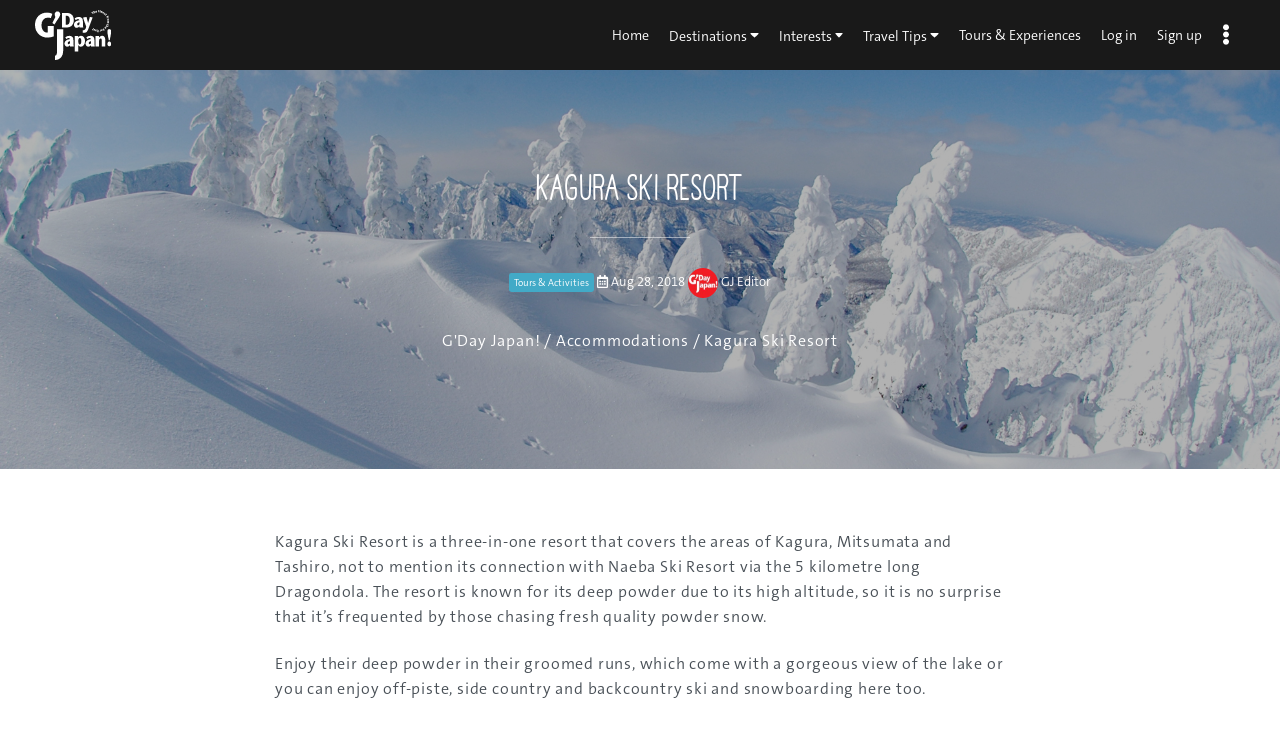

--- FILE ---
content_type: text/html; charset=UTF-8
request_url: https://www.gdayjapan.com.au/travel-tips/tours-and-activities/kagura-ski-resort-4/
body_size: 40934
content:
<!DOCTYPE html>
<html>

<head>
  <meta charset="utf-8">
  <meta name="viewport" content="width=device-width, initial-scale=1, shrink-to-fit=no">
  <link rel="shortcut icon" type="image/x-icon" href="https://www.gdayjapan.com.au/wp-content/themes/gj-travel/images/favicon.ico">
  <link rel="stylesheet" href="https://www.gdayjapan.com.au/wp-content/themes/gj-travel/css/style.min.css?v=20260129104028">
  <link rel="stylesheet" href="//ajax.googleapis.com/ajax/libs/jqueryui/1.8.19/themes/redmond/jquery-ui.css">

  <meta name='robots' content='index, follow, max-image-preview:large, max-snippet:-1, max-video-preview:-1' />

	<!-- This site is optimized with the Yoast SEO plugin v19.10 - https://yoast.com/wordpress/plugins/seo/ -->
	<title>Kagura Ski Resort | G&#039;Day Japan!</title>
	<link rel="canonical" href="https://www.gdayjapan.com.au/travel-tips/tours-and-activities/kagura-ski-resort-4/" />
	<meta property="og:locale" content="en_US" />
	<meta property="og:type" content="article" />
	<meta property="og:title" content="Kagura Ski Resort | G&#039;Day Japan!" />
	<meta property="og:url" content="https://www.gdayjapan.com.au/travel-tips/tours-and-activities/kagura-ski-resort-4/" />
	<meta property="og:site_name" content="G&#039;Day Japan!" />
	<meta property="article:publisher" content="https://www.facebook.com/gdayjp" />
	<meta property="article:published_time" content="2018-08-28T13:06:55+00:00" />
	<meta property="article:modified_time" content="2018-09-22T03:14:43+00:00" />
	<meta property="og:image" content="https://www.gdayjapan.com.au/wp-content/uploads/2018/08/1806GJ18_IMAGES_ECHIGOYUZAWA13.jpg" />
	<meta property="og:image:width" content="1980" />
	<meta property="og:image:height" content="800" />
	<meta property="og:image:type" content="image/jpeg" />
	<meta name="author" content="GJ Editor" />
	<meta name="twitter:card" content="summary_large_image" />
	<meta name="twitter:creator" content="@gdayjapan" />
	<meta name="twitter:site" content="@gdayjapan" />
	<script type="application/ld+json" class="yoast-schema-graph">{"@context":"https://schema.org","@graph":[{"@type":"WebPage","@id":"https://www.gdayjapan.com.au/travel-tips/tours-and-activities/kagura-ski-resort-4/","url":"https://www.gdayjapan.com.au/travel-tips/tours-and-activities/kagura-ski-resort-4/","name":"Kagura Ski Resort | G&#039;Day Japan!","isPartOf":{"@id":"https://www.gdayjapan.com.au/#website"},"primaryImageOfPage":{"@id":"https://www.gdayjapan.com.au/travel-tips/tours-and-activities/kagura-ski-resort-4/#primaryimage"},"image":{"@id":"https://www.gdayjapan.com.au/travel-tips/tours-and-activities/kagura-ski-resort-4/#primaryimage"},"thumbnailUrl":"https://www.gdayjapan.com.au/wp-content/uploads/2018/08/1806GJ18_IMAGES_ECHIGOYUZAWA13.jpg","datePublished":"2018-08-28T13:06:55+00:00","dateModified":"2018-09-22T03:14:43+00:00","author":{"@id":"https://www.gdayjapan.com.au/#/schema/person/8a757ab00a02c260af830bfa44f2a4ad"},"breadcrumb":{"@id":"https://www.gdayjapan.com.au/travel-tips/tours-and-activities/kagura-ski-resort-4/#breadcrumb"},"inLanguage":"en-AU","potentialAction":[{"@type":"ReadAction","target":["https://www.gdayjapan.com.au/travel-tips/tours-and-activities/kagura-ski-resort-4/"]}]},{"@type":"ImageObject","inLanguage":"en-AU","@id":"https://www.gdayjapan.com.au/travel-tips/tours-and-activities/kagura-ski-resort-4/#primaryimage","url":"https://www.gdayjapan.com.au/wp-content/uploads/2018/08/1806GJ18_IMAGES_ECHIGOYUZAWA13.jpg","contentUrl":"https://www.gdayjapan.com.au/wp-content/uploads/2018/08/1806GJ18_IMAGES_ECHIGOYUZAWA13.jpg","width":1980,"height":800},{"@type":"BreadcrumbList","@id":"https://www.gdayjapan.com.au/travel-tips/tours-and-activities/kagura-ski-resort-4/#breadcrumb","itemListElement":[{"@type":"ListItem","position":1,"name":"Home","item":"https://www.gdayjapan.com.au/"},{"@type":"ListItem","position":2,"name":"Kagura Ski Resort"}]},{"@type":"WebSite","@id":"https://www.gdayjapan.com.au/#website","url":"https://www.gdayjapan.com.au/","name":"G&#039;Day Japan!","description":"Provides Japanese cultural information for both Japan fans and non-Japanese people in Australia","potentialAction":[{"@type":"SearchAction","target":{"@type":"EntryPoint","urlTemplate":"https://www.gdayjapan.com.au/?s={search_term_string}"},"query-input":"required name=search_term_string"}],"inLanguage":"en-AU"},{"@type":"Person","@id":"https://www.gdayjapan.com.au/#/schema/person/8a757ab00a02c260af830bfa44f2a4ad","name":"GJ Editor","image":{"@type":"ImageObject","inLanguage":"en-AU","@id":"https://www.gdayjapan.com.au/#/schema/person/image/","url":"https://www.gdayjapan.com.au/wp-content/uploads/2018/06/avatar-96x96.jpg","contentUrl":"https://www.gdayjapan.com.au/wp-content/uploads/2018/06/avatar-96x96.jpg","caption":"GJ Editor"},"url":"https://www.gdayjapan.com.au/author/editor/"}]}</script>
	<!-- / Yoast SEO plugin. -->



<link rel="alternate" type="application/rss+xml" title="G&#039;Day Japan! &raquo; Kagura Ski Resort Comments Feed" href="https://www.gdayjapan.com.au/travel-tips/tours-and-activities/kagura-ski-resort-4/feed/" />
<link rel='stylesheet' id='wp-block-library-css'  href='https://www.gdayjapan.com.au/wp-includes/css/dist/block-library/style.min.css' type='text/css' media='all' />
<link rel='stylesheet' id='js_composer_front-css'  href='https://www.gdayjapan.com.au/wp-content/plugins/js_composer/assets/css/js_composer.min.css' type='text/css' media='all' />
<link rel="https://api.w.org/" href="https://www.gdayjapan.com.au/wp-json/" /><link rel="alternate" type="application/json" href="https://www.gdayjapan.com.au/wp-json/wp/v2/posts/8565" /><link rel="wlwmanifest" type="application/wlwmanifest+xml" href="https://www.gdayjapan.com.au/wp-includes/wlwmanifest.xml" /> 
<link rel="alternate" type="application/json+oembed" href="https://www.gdayjapan.com.au/wp-json/oembed/1.0/embed?url=https%3A%2F%2Fwww.gdayjapan.com.au%2Ftravel-tips%2Ftours-and-activities%2Fkagura-ski-resort-4%2F" />
<link rel="alternate" type="text/xml+oembed" href="https://www.gdayjapan.com.au/wp-json/oembed/1.0/embed?url=https%3A%2F%2Fwww.gdayjapan.com.au%2Ftravel-tips%2Ftours-and-activities%2Fkagura-ski-resort-4%2F&#038;format=xml" />
<meta name="generator" content="Powered by WPBakery Page Builder - drag and drop page builder for WordPress."/>
<meta name="redi-version" content="1.2.7" /><noscript><style> .wpb_animate_when_almost_visible { opacity: 1; }</style></noscript>  <!-- Global site tag (gtag.js) - Google Analytics -->
<script async src="https://www.googletagmanager.com/gtag/js?id=UA-16712224-1"></script>
<script>
  window.dataLayer = window.dataLayer || [];
  function gtag(){dataLayer.push(arguments);}
  gtag('js', new Date());

  gtag('config', 'UA-16712224-1');
</script>  <!-- Global site tag (gtag.js) - Google Analytics -->
<script async src="https://www.googletagmanager.com/gtag/js?id=G-9BQCETM9WC"></script>
<script>
  window.dataLayer = window.dataLayer || [];
  function gtag(){dataLayer.push(arguments);}
  gtag('js', new Date());

  gtag('config', 'G-9BQCETM9WC');
</script>  <!-- Google Tag Manager -->
<script>(function(w,d,s,l,i){w[l]=w[l]||[];w[l].push({'gtm.start':
new Date().getTime(),event:'gtm.js'});var f=d.getElementsByTagName(s)[0],
j=d.createElement(s),dl=l!='dataLayer'?'&l='+l:'';j.async=true;j.src=
'https://www.googletagmanager.com/gtm.js?id='+i+dl;f.parentNode.insertBefore(j,f);
})(window,document,'script','dataLayer','GTM-MXWV9F9');</script>
<!-- End Google Tag Manager -->  <!-- Facebook Pixel Code -->
<script>
!function(f,b,e,v,n,t,s){if(f.fbq)return;n=f.fbq=function(){n.callMethod?
n.callMethod.apply(n,arguments):n.queue.push(arguments)};if(!f._fbq)f._fbq=n;
n.push=n;n.loaded=!0;n.version='2.0';n.queue=[];t=b.createElement(e);t.async=!0;
t.src=v;s=b.getElementsByTagName(e)[0];s.parentNode.insertBefore(t,s)}(window,
document,'script','https://connect.facebook.net/en_US/fbevents.js');
fbq('init', '104557276924206'); // Insert your pixel ID here.
fbq('track', 'PageView');
</script>
<noscript><img height="1" width="1" style="display:none"
src="https://www.facebook.com/tr?id=104557276924206&ev=PageView&noscript=1"
/></noscript>
<!-- DO NOT MODIFY -->
<!-- End Facebook Pixel Code -->

</head>

  <body class="is-mt">
<!-- Google Tag Manager (noscript) -->
<noscript><iframe src="https://www.googletagmanager.com/ns.html?id=GTM-MXWV9F9"
height="0" width="0" style="display:none;visibility:hidden"></iframe></noscript>
<!-- End Google Tag Manager (noscript) -->
    <header class="header-global fixed-top">
    <div class="container-fluid d-flex align-items-center justify-content-between">
      <div class="d-flex align-items-center justify-content-between">
        <a href="https://www.gdayjapan.com.au" class="header-global__logo">
        <img src="https://www.gdayjapan.com.au/wp-content/themes/gj-travel/images/logo-white.svg" onerror="this.onerror=null; this.src='https://www.gdayjapan.com.au/wp-content/themes/gj-travel/images/logo-white.png'">
      </a>
      </div>
      <div class="nav-global">
        <nav class="nav-global">
          <ul class="nav-global__list d-flex align-items-center justify-content-between smoothScroll">
            <li class="nav-global__item">
              <a href="https://www.gdayjapan.com.au">Home</a>
            </li>
            <li class="nav-global__item nav-global__submenu"><a href="https://www.gdayjapan.com.au/destinations/">Destinations <i class="fas fa-sort-down"></i></a>
              <ul class="nav-global__child">
                <li class="nav-global__child-item"><a href="https://www.gdayjapan.com.au/destinations/">Destinations</a></li>
                <li class="nav-global__child-item"><a href="https://www.gdayjapan.com.au/region/">Prefectures</a></li>
              </ul>
            </li>
            <li class="nav-global__item nav-global__submenu"><a href="https://www.gdayjapan.com.au/interests/">Interests <i class="fas fa-sort-down"></i></a>
              <ul class="nav-global__child">
                <li class="nav-global__child-item"><a href="https://www.gdayjapan.com.au/interests/art/">Art</a></li>
                <li class="nav-global__child-item"><a href="https://www.gdayjapan.com.au/interests/accommodations/">Accommodations</a></li>
                <li class="nav-global__child-item"><a href="https://www.gdayjapan.com.au/interests/culture/">Culture</a></li>
                <li class="nav-global__child-item"><a href="https://www.gdayjapan.com.au/interests/discover/">Discover</a></li>
                <li class="nav-global__child-item"><a href="https://www.gdayjapan.com.au/interests/entertainment/">Entertainment</a></li>
                <li class="nav-global__child-item"><a href="https://www.gdayjapan.com.au/interests/event/">Event</a></li>
                <li class="nav-global__child-item"><a href="https://www.gdayjapan.com.au/interests/food-and-drink/">Food and Drink</a></li>
                <li class="nav-global__child-item"><a href="https://www.gdayjapan.com.au/interests/historic-sites/">Historic Sites</a></li>
                <li class="nav-global__child-item"><a href="https://www.gdayjapan.com.au/interests/hot-springs/">Hot Springs</a></li>
                <li class="nav-global__child-item"><a href="https://www.gdayjapan.com.au/interests/language/">Language</a></li>
                <li class="nav-global__child-item"><a href="https://www.gdayjapan.com.au/interests/manga-and-anime/">Manga and Anime</a></li>
                <li class="nav-global__child-item"><a href="https://www.gdayjapan.com.au/interests/shopping/">Shopping</a></li>
                <li class="nav-global__child-item"><a href="https://www.gdayjapan.com.au/interests/snow-gear/">Snow Gear</a></li>
              </ul>
            </li>
            <li class="nav-global__item nav-global__submenu"><a href="https://www.gdayjapan.com.au/travel-tips/">Travel Tips <i class="fas fa-sort-down"></i></a>
              <ul class="nav-global__child">
                <li class="nav-global__child-item"><a href="https://www.gdayjapan.com.au/travel-tips/basics/">Basics</a></li>
                <li class="nav-global__child-item"><a href="https://www.gdayjapan.com.au/travel-tips/car-rental-and-delivery-services/">Car Rental & Delivery Services</a></li>
                <li class="nav-global__child-item"><a href="https://www.gdayjapan.com.au/travel-tips/insurance-and-care/">Insurance & Care</a></li>
                <li class="nav-global__child-item"><a href="https://www.gdayjapan.com.au/travel-tips/property-and-money/">Property & Money</a></li>
                <li class="nav-global__child-item"><a href="https://www.gdayjapan.com.au/travel-tips/tours-and-activities/">Tours & Activities</a></li>
                <li class="nav-global__child-item"><a href="https://www.gdayjapan.com.au/travel-tips/transport/">Transport</a></li>
                <li class="nav-global__child-item"><a href="https://www.gdayjapan.com.au/travel-tips/travel-agents/">Travel Agents</a></li>
                <li class="nav-global__child-item"><a href="https://www.gdayjapan.com.au/travel-tips/travel-information/">Travel Information</a></li>
              </ul>
            </li>
            <li class="nav-global__item nav-global__submenu">
              <a href="https://www.gdayjapan.com.au/tour/">Tours & Experiences</a>
            </li>
                        <li id="nav-func1" class="nav-global__item">
              <a href="/users/login/" style="display:none;">Log in</a>
            </li>
            <li id="nav-func2" class="nav-global__item">
              <a href="/users/register/" style="display:none;">Sign up</a>
            </li>
            <li class="nav-global__item nav-global__item_trigger">
              <a class="sidebar-right-trigger" href="#"><i class="fas fa-ellipsis-v"></i></a>
            </li>
          </ul>
        </nav>
      </div>
    </div>
  </header>
  
  <div class="keyVisual" data-parallax="scroll" data-image-src="https://www.gdayjapan.com.au/wp-content/uploads/2018/08/1806GJ18_IMAGES_ECHIGOYUZAWA13.jpg" #333; background-size: cover; background-position: center center;>
    <div class="keyVisual__single">
      <div class="container">
          <div class="row">
            <div class="col-lg-12 center-block">
              <h2 class="keyVisual__title">Kagura Ski Resort</h2>
              <div class="font-size-sm">
                 <a href="https://www.gdayjapan.com.au/travel-tips/tours-and-activities/"><span class="badge badge-blue">Tours &amp; Activities</span></a> <time class="font-size-sm" datetime="Aug 28, 2018"><i class="far fa-calendar-alt"></i> Aug 28, 2018</time> 
                <span class="entry-list__author">
                  <a href="https://www.gdayjapan.com.au/author/editor/"><a href="/author/editor/"><img alt='Avatar photo' src='https://www.gdayjapan.com.au/wp-content/uploads/2018/06/avatar-92x92.jpg' srcset='https://www.gdayjapan.com.au/wp-content/uploads/2018/06/avatar-184x184.jpg 2x' class='avatar avatar-92 photo' height='92' width='92' loading='lazy'/></a> <a href="/author/editor/">GJ Editor</a>
                </span>
              </div>
              <p class="keyVisual__breadcrumb"><a href="https://www.gdayjapan.com.au">G'Day Japan!</a> / <a href="https://www.gdayjapan.com.au/accommodations">Accommodations</a> / Kagura Ski Resort</p>
            </div>
          </div>
      </div>
    </div>
  </div>
  
  <section class="frame">
    <div class="container">
      <div class="row">
        <div class="col-md-8 mx-auto">
          <article class="entry-detail">
            <div class="entry-detail__WYSIWYG">
              <section class="wpb-content-wrapper"><div class="vc_row wpb_row vc_row-fluid"><div class="wpb_column vc_column_container vc_col-sm-12"><div class="vc_column-inner"><div class="wpb_wrapper">
	<div class="wpb_text_column wpb_content_element " >
		<div class="wpb_wrapper">
			<p>Kagura Ski Resort is a three-in-one resort that covers the areas of Kagura, Mitsumata and Tashiro, not to mention its connection with Naeba Ski Resort via the 5 kilometre long Dragondola. The resort is known for its deep powder due to its high altitude, so it is no surprise that it’s frequented by those chasing fresh quality powder snow.</p>
<p>Enjoy their deep powder in their groomed runs, which come with a gorgeous view of the lake or you can enjoy off-piste, side country and backcountry ski and snowboarding here too.</p>
<p>While at Kagura ski Resort, why not at Wada Goya, a mountain hut up on the hill at the resort? This will ensure you’re the first to get on the snow in the morning.</p>
<p><strong>Kagura Ski Resort</strong><br />
742 Mitsumata, Yuzawa-machi, Minami-Uonuma-gun, Niigata<br />
Phone: +81-25-788-9221<br />
Open: Mon-Fri 8:00am-5:00pm / Sat &amp; Sun &amp; Holidays 7:30am-5:00pm<br />
<a href="http://www.princehotels.com/en/ski/kagura" target="_blank" rel="noopener">http://www.princehotels.com/en/ski/kagura</a></p>
<p><strong>Travelling times to Kagura Ski Resort</strong><br />
from Tokyo: 2 hrs (bullet train and bus)</p>
<p><strong>Resort Data</strong><br />
<strong>Snow depth:</strong> Dec 120cm/Jan 265cm/Feb 360cm/Mar 380cm/Apr 320cm<br />
<strong>Terrain:</strong> Beg 35%/Int 35%/Adv 30%<br />
<strong>Longest run:</strong> 6.0km<br />
<strong>Gondolas:</strong> 3<br />
<strong>Chairlifts:</strong> 17<br />
<strong>Vertical drop:</strong> 1225m<br />
<strong>Steepest slope:</strong> 32°</p>

		</div>
	</div>
<div class="vc_btn3-container vc_btn3-center" ><a class="vc_general vc_btn3 vc_btn3-size-lg vc_btn3-shape-rounded vc_btn3-style-3d vc_btn3-block vc_btn3-icon-left vc_btn3-color-mulled-wine" href="https://www.gdayjapan.com.au/destinations/echigo-yuzawa/" title="" target="_blank"><i class="vc_btn3-icon fa fa-share"></i> You may like our "Echigo-Yuzawa" page in the "Destinations"</a></div><div class="vc_btn3-container vc_btn3-center" ><a style="background-color:#c64b7a; color:#ffffff;" class="vc_general vc_btn3 vc_btn3-size-lg vc_btn3-shape-rounded vc_btn3-style-custom vc_btn3-block" href="https://www.gdayjapan.com.au/destinations/" title="" target="_blank">Explore more of Japan</a></div></div></div></div></div>
</section>            </div>

            <div class="entry-detail__sns">
              <div class="ninja_onebutton">
<script type="text/javascript">
//<![CDATA[
(function(d){
if(typeof(window.NINJA_CO_JP_ONETAG_BUTTON_acefeab6f2bc1bb5ae38add8f266ef30)=='undefined'){
    document.write("<sc"+"ript type='text\/javascript' src='\/\/omt.shinobi.jp\/b\/acefeab6f2bc1bb5ae38add8f266ef30'><\/sc"+"ript>");
}else{
    window.NINJA_CO_JP_ONETAG_BUTTON_acefeab6f2bc1bb5ae38add8f266ef30.ONETAGButton_Load();}
})(document);
//]]>
</script><span class="ninja_onebutton_hidden" style="display:none;">https://www.gdayjapan.com.au/travel-tips/tours-and-activities/kagura-ski-resort-4/</span><span style="display:none;" class="ninja_onebutton_hidden">Kagura Ski Resort</span>
</div>
            </div>

                        
            <div class="entry-detail__related">
              <h2 class="section-title">RELATED POSTS</h2>
              <div class="row">
                                                <div class="col-12 col-lg-6">
                  <article class="entry-list mb-3">
                    <div class="row row-all-10">
                      <div class="col-5">
                        <a href="https://www.gdayjapan.com.au/interests/discover/hoshino-resorts-tomamu-2/">
                        <img width="800" height="600" src="https://www.gdayjapan.com.au/wp-content/uploads/2016/08/GJ11_P85-86_main-800x600.jpg" class="img-responsive wp-post-image" alt="" loading="lazy" srcset="https://www.gdayjapan.com.au/wp-content/uploads/2016/08/GJ11_P85-86_main-800x600.jpg 800w, https://www.gdayjapan.com.au/wp-content/uploads/2016/08/GJ11_P85-86_main-400x300.jpg 400w" sizes="(max-width: 800px) 100vw, 800px" />                        </a>
                      </div>
                      <div class="col-7">
                        <a href="https://www.gdayjapan.com.au/interests/discover/hoshino-resorts-tomamu-2/"><h3 class="h5">Hoshino Resorts TOMAMU</h3></a>
                        <div class="entry-list__info font-size-sm border-bottom-none">
                          <a href="https://www.gdayjapan.com.au/region/hokkaido2/"><span class="badge badge-pink">Hokkaido</span></a> <a href="https://www.gdayjapan.com.au/interests/discover/"><span class="badge badge-blue">Discover</span></a> <time class="font-size-sm" datetime="Sep 14, 2016"><i class="far fa-calendar-alt"></i> Sep 14, 2016</time> 
                          <span class="entry-list__author">
                            <a href="https://www.gdayjapan.com.au/author/editor/"><a href="/author/editor/"><img alt='Avatar photo' src='https://www.gdayjapan.com.au/wp-content/uploads/2018/06/avatar-92x92.jpg' srcset='https://www.gdayjapan.com.au/wp-content/uploads/2018/06/avatar-184x184.jpg 2x' class='avatar avatar-92 photo' height='92' width='92' loading='lazy'/></a> <a href="/author/editor/">GJ Editor</a>
                          </span>
                        </div>
                      </div>
                    </div>
                  </article>
                </div>
                                <div class="col-12 col-lg-6">
                  <article class="entry-list mb-3">
                    <div class="row row-all-10">
                      <div class="col-5">
                        <a href="https://www.gdayjapan.com.au/travel-tips/tours-and-activities/madarao-mountain-resort-2/">
                        <img width="800" height="600" src="https://www.gdayjapan.com.au/wp-content/uploads/2016/08/GJ11_P158_main-800x600.jpg" class="img-responsive wp-post-image" alt="" loading="lazy" srcset="https://www.gdayjapan.com.au/wp-content/uploads/2016/08/GJ11_P158_main-800x600.jpg 800w, https://www.gdayjapan.com.au/wp-content/uploads/2016/08/GJ11_P158_main-400x300.jpg 400w" sizes="(max-width: 800px) 100vw, 800px" />                        </a>
                      </div>
                      <div class="col-7">
                        <a href="https://www.gdayjapan.com.au/travel-tips/tours-and-activities/madarao-mountain-resort-2/"><h3 class="h5">Madarao Mountain Resort</h3></a>
                        <div class="entry-list__info font-size-sm border-bottom-none">
                          <a href="https://www.gdayjapan.com.au/region/nagano/"><span class="badge badge-pink">Nagano</span></a> <a href="https://www.gdayjapan.com.au/travel-tips/tours-and-activities/"><span class="badge badge-blue">Tours &amp; Activities</span></a> <time class="font-size-sm" datetime="Nov 08, 2016"><i class="far fa-calendar-alt"></i> Nov 08, 2016</time> 
                          <span class="entry-list__author">
                            <a href="https://www.gdayjapan.com.au/author/editor/"><a href="/author/editor/"><img alt='Avatar photo' src='https://www.gdayjapan.com.au/wp-content/uploads/2018/06/avatar-92x92.jpg' srcset='https://www.gdayjapan.com.au/wp-content/uploads/2018/06/avatar-184x184.jpg 2x' class='avatar avatar-92 photo' height='92' width='92' loading='lazy'/></a> <a href="/author/editor/">GJ Editor</a>
                          </span>
                        </div>
                      </div>
                    </div>
                  </article>
                </div>
                                <div class="col-12 col-lg-6">
                  <article class="entry-list mb-3">
                    <div class="row row-all-10">
                      <div class="col-5">
                        <a href="https://www.gdayjapan.com.au/travel-tips/tours-and-activities/kagura-ski-resort-3/">
                        <img width="800" height="600" src="https://www.gdayjapan.com.au/wp-content/uploads/2017/08/GJ12_P161_below_main-800x600.jpg" class="img-responsive wp-post-image" alt="" loading="lazy" srcset="https://www.gdayjapan.com.au/wp-content/uploads/2017/08/GJ12_P161_below_main-800x600.jpg 800w, https://www.gdayjapan.com.au/wp-content/uploads/2017/08/GJ12_P161_below_main-400x300.jpg 400w" sizes="(max-width: 800px) 100vw, 800px" />                        </a>
                      </div>
                      <div class="col-7">
                        <a href="https://www.gdayjapan.com.au/travel-tips/tours-and-activities/kagura-ski-resort-3/"><h3 class="h5">Kagura Ski Resort</h3></a>
                        <div class="entry-list__info font-size-sm border-bottom-none">
                          <a href="https://www.gdayjapan.com.au/region/niigata/"><span class="badge badge-pink">Niigata</span></a> <a href="https://www.gdayjapan.com.au/travel-tips/tours-and-activities/"><span class="badge badge-blue">Tours &amp; Activities</span></a> <time class="font-size-sm" datetime="Oct 25, 2017"><i class="far fa-calendar-alt"></i> Oct 25, 2017</time> 
                          <span class="entry-list__author">
                            <a href="https://www.gdayjapan.com.au/author/editor/"><a href="/author/editor/"><img alt='Avatar photo' src='https://www.gdayjapan.com.au/wp-content/uploads/2018/06/avatar-92x92.jpg' srcset='https://www.gdayjapan.com.au/wp-content/uploads/2018/06/avatar-184x184.jpg 2x' class='avatar avatar-92 photo' height='92' width='92' loading='lazy'/></a> <a href="/author/editor/">GJ Editor</a>
                          </span>
                        </div>
                      </div>
                    </div>
                  </article>
                </div>
                                <div class="col-12 col-lg-6">
                  <article class="entry-list mb-3">
                    <div class="row row-all-10">
                      <div class="col-5">
                        <a href="https://www.gdayjapan.com.au/interests/hot-springs/watch-and-get-a-taste-of-a-night-at-kokuya-a-historic-and-traditional-japanese-hotel/">
                        <img width="800" height="600" src="https://www.gdayjapan.com.au/wp-content/uploads/2017/01/kokuya-1980-800-800x600.jpg" class="img-responsive wp-post-image" alt="" loading="lazy" srcset="https://www.gdayjapan.com.au/wp-content/uploads/2017/01/kokuya-1980-800-800x600.jpg 800w, https://www.gdayjapan.com.au/wp-content/uploads/2017/01/kokuya-1980-800-400x300.jpg 400w" sizes="(max-width: 800px) 100vw, 800px" />                        </a>
                      </div>
                      <div class="col-7">
                        <a href="https://www.gdayjapan.com.au/interests/hot-springs/watch-and-get-a-taste-of-a-night-at-kokuya-a-historic-and-traditional-japanese-hotel/"><h3 class="h5">Watch and get a taste of a night at Kokuya, a historic and traditional Japanese hotel.</h3></a>
                        <div class="entry-list__info font-size-sm border-bottom-none">
                          <a href="https://www.gdayjapan.com.au/region/nagano/"><span class="badge badge-pink">Nagano</span></a> <a href="https://www.gdayjapan.com.au/interests/hot-springs/"><span class="badge badge-blue">Hot Springs</span></a> <time class="font-size-sm" datetime="Jan 16, 2017"><i class="far fa-calendar-alt"></i> Jan 16, 2017</time> 
                          <span class="entry-list__author">
                            <a href="https://www.gdayjapan.com.au/author/editor/"><a href="/author/editor/"><img alt='Avatar photo' src='https://www.gdayjapan.com.au/wp-content/uploads/2018/06/avatar-92x92.jpg' srcset='https://www.gdayjapan.com.au/wp-content/uploads/2018/06/avatar-184x184.jpg 2x' class='avatar avatar-92 photo' height='92' width='92' loading='lazy'/></a> <a href="/author/editor/">GJ Editor</a>
                          </span>
                        </div>
                      </div>
                    </div>
                  </article>
                </div>
                              </div>
            </div>
          </article>
        </div>
      </div>
    </div>
  </section>

  
      <section class="mt-5">
  <div class="container-fluied div bg-black is-banner">
    <div class="hero-banner">
                    <div>
          <div onclick="ga('send','event','banner','click','banner/click/GM-TREC/gdayjapan',1);">
            <a onclick="gtag('event', 'banner', { 'event_category': 'click', 'event_label': 'banner/click/GM-TREC/gdayjapan' });" href="https://www.gdayjapan.com.au/users/login" target="_blank">
              <img
              onload="
                ga('send','event','banner','pageview','banner/pageview/GM-TREC/gdayjapan',1);
                gtag('event', 'banner', { 'event_category': 'pageview', 'event_label': 'banner/pageview/GM-TREC/gdayjapan' });"
              src="https://www.gdayjapan.com.au/wp-content/uploads/2018/06/GM-TREC__Newsletter.jpg"
              alt=""
              >
            </a>
          </div>
        </div>
              <div>
          <div onclick="ga('send','event','banner','click','banner/click/GM-TREC/gdayjapan',1);">
            <a onclick="gtag('event', 'banner', { 'event_category': 'click', 'event_label': 'banner/click/GM-TREC/gdayjapan' });" href="https://www.gdayjapan.com.au/region" target="_blank">
              <img
              onload="
                ga('send','event','banner','pageview','banner/pageview/GM-TREC/gdayjapan',1);
                gtag('event', 'banner', { 'event_category': 'pageview', 'event_label': 'banner/pageview/GM-TREC/gdayjapan' });"
              src="https://www.gdayjapan.com.au/wp-content/uploads/2018/06/GM-TREC__Area.jpg"
              alt=""
              >
            </a>
          </div>
        </div>
              <div>
          <div onclick="ga('send','event','banner','click','banner/click/GM-TREC/gdayjapan',1);">
            <a onclick="gtag('event', 'banner', { 'event_category': 'click', 'event_label': 'banner/click/GM-TREC/gdayjapan' });" href="https://www.gdayjapan.com.au/seasons/" target="_blank">
              <img
              onload="
                ga('send','event','banner','pageview','banner/pageview/GM-TREC/gdayjapan',1);
                gtag('event', 'banner', { 'event_category': 'pageview', 'event_label': 'banner/pageview/GM-TREC/gdayjapan' });"
              src="https://www.gdayjapan.com.au/wp-content/uploads/2018/06/The-4-Seasons-of-Japan.jpg"
              alt=""
              >
            </a>
          </div>
        </div>
              <div>
          <div onclick="ga('send','event','banner','click','banner/click/GM-TREC/gdayjapan',1);">
            <a onclick="gtag('event', 'banner', { 'event_category': 'click', 'event_label': 'banner/click/GM-TREC/gdayjapan' });" href="https://www.gdayjapan.com.au/tag/only-in-japan/" target="_blank">
              <img
              onload="
                ga('send','event','banner','pageview','banner/pageview/GM-TREC/gdayjapan',1);
                gtag('event', 'banner', { 'event_category': 'pageview', 'event_label': 'banner/pageview/GM-TREC/gdayjapan' });"
              src="https://www.gdayjapan.com.au/wp-content/uploads/2018/06/GM-TREC__Only-In-Japan.jpg"
              alt=""
              >
            </a>
          </div>
        </div>
              <div>
          <div onclick="ga('send','event','banner','click','banner/click/GM-TREC/gdayjapan',1);">
            <a onclick="gtag('event', 'banner', { 'event_category': 'click', 'event_label': 'banner/click/GM-TREC/gdayjapan' });" href="https://www.gdayjapan.com.au/learn/basics/travel-japan-like-a-pro-2/" target="_blank">
              <img
              onload="
                ga('send','event','banner','pageview','banner/pageview/GM-TREC/gdayjapan',1);
                gtag('event', 'banner', { 'event_category': 'pageview', 'event_label': 'banner/pageview/GM-TREC/gdayjapan' });"
              src="https://www.gdayjapan.com.au/wp-content/uploads/2018/06/GM-TREC__Travel-Japan-Like-a-Pro.jpg"
              alt=""
              >
            </a>
          </div>
        </div>
          </div>
  </div>
</section>    
  <footer class="global-footer">
    <div class="container-fluid">
      <p class="mb-3"><img src="https://www.gdayjapan.com.au/wp-content/themes/gj-travel/images/logo-white.svg" width="100" onerror="this.onerror=null; this.src='https://www.gdayjapan.com.au/wp-content/themes/gj-travel//images/logo-white.png'"></p>
      <p class="sns">
        <a href="https://www.facebook.com/gdayjp" target="_blank"><i class="fab fa-facebook-square"></i></a> | 
        <a href="https://twitter.com/japangday" target="_blank"><img class="icon-x" src="https://www.gdayjapan.com.au/wp-content/themes/gj-travel/images/logo-x.svg"></a> | 
        <a href="https://www.instagram.com/gdayjapan/" target="_blank"><i class="fab fa-instagram"></i></a> | 
        <a href="https://www.gdayjapan.com.au/feed/" target="_blank"><i class="fas fa-rss-square"></i></a>
      </p>
      <p class="desc">
        <a href="https://www.gdayjapan.com.au">Home</a> | 
        <a href="https://www.gdayjapan.com.au/destinations/">Destinations</a> | 
        <a href="https://www.gdayjapan.com.au/region/">Prefectures</a> | 
        <a href="https://www.gdayjapan.com.au/interests/">Interests</a> | 
        <a href="https://www.gdayjapan.com.au/travel-tips/">Travel Tips</a> | 
        <a href="https://www.gdayjapan.com.au/tour/">Tours & Experiences</a>      </p>
      <p class="desc"><a href="https://www.gdayjapan.com.au/about-us/">About Us</a> | <a href="https://www.gdayjapan.com.au/contact-us/">Contact Us</a> | <a href="https://www.gdayjapan.com.au/privacy-policy/">Privacy Policy</a> | <a href="https://www.gdayjapan.com.au/careers/">Careers</a><!--  | <a href="#">WRITERS WANTED</a> --></p>
      <p>Copyright © <a href="https://corporate.jams.tv/" target="_blank">JAMS.TV PTY LTD</a> 2005 - 2026 All rights reserved.</p>
    </div>
  </footer>

  
    <div class="sidebar main right" id="sidebar-right">
    <div class="sidebar__wrapper">
      <div class="justify-content-between align-items-right p-3 text-right">
        <div>
          <a class="sidebar-close" href="#"><i class="fas fa-times"></i></a>
        </div>
      </div>
      <div class="px-3">
        <div class="row row-all-10 mb-2">
          <div class="col-12">
            <form role="search" id="searchform" action="https://www.gdayjapan.com.au" method="get">
              <div class="form-group mb-2">
                <input type="search" class="form-control form-group" id="" name="s" value="" placeholder="Search...">
              </div>
              <input type="submit" class="btn btn-primary btn-block" value="Search">
            </form>
          </div>
        </div>
      </div>
      <div class="h3 px-3 mt-5 mb-3 font-weight-bold text-primary">Menu</div>
      <ul id="accordion" class="accordion sidebar__list"　class="">
        <li class="sidebar__item"><a href="https://www.gdayjapan.com.au">Home</a></li>
        <li class="sidebar__item">
          <div class="link">Destinations<i class="fas fa-angle-down"></i></div>
          <ul class="submenu">
            <li><a href="https://www.gdayjapan.com.au/destinations/">Destinations</a></li>
            <li><a href="https://www.gdayjapan.com.au/region/">Prefectures</a></li>
          </ul>
        </li>
        <li class="sidebar__item">
          <div class="link">Interests<i class="fas fa-angle-down"></i></div>
          <ul class="submenu">
            <li><a href="https://www.gdayjapan.com.au/interests/">All Interests</a></li>
            <li><a href="https://www.gdayjapan.com.au/interests/art/">Art</a></li>
            <li><a href="https://www.gdayjapan.com.au/interests/accommodations/">Accommodations</a></li>
            <li><a href="https://www.gdayjapan.com.au/interests/culture/">Culture</a></li>
            <li><a href="https://www.gdayjapan.com.au/interests/discover/">Discover</a></li>
            <li><a href="https://www.gdayjapan.com.au/interests/entertainment/">Entertainment</a></li>
            <li><a href="https://www.gdayjapan.com.au/interests/event/">Event</a></li>
            <li><a href="https://www.gdayjapan.com.au/interests/food-and-drink/">Food and Drink</a></li>
            <li><a href="https://www.gdayjapan.com.au/interests/historic-sites/">Historic Sites</a></li>
            <li><a href="https://www.gdayjapan.com.au/interests/hot-springs/">Hot Springs</a></li>
            <li><a href="https://www.gdayjapan.com.au/interests/language/">Language</a></li>
            <li><a href="https://www.gdayjapan.com.au/interests/manga-and-anime/">Manga and Anime</a></li>
            <li><a href="https://www.gdayjapan.com.au/interests/shopping/">Shopping</a></li>
            <li><a href="https://www.gdayjapan.com.au/interests/snow-gear/">Snow Gear</a></li>
          </ul>
        </li>
        <li class="sidebar__item">
          <div class="link">Travel Tips<i class="fas fa-angle-down"></i></div>
          <ul class="submenu">
            <li><a href="https://www.gdayjapan.com.au/travel-tips/">All Travel Tips</a></li>
            <li><a href="https://www.gdayjapan.com.au/travel-tips/basics/">Basics</a></li>
            <li><a href="https://www.gdayjapan.com.au/travel-tips/car-rental-and-delivery-services/">Car Rental & Delivery Services</a></li>
            <li><a href="https://www.gdayjapan.com.au/travel-tips/insurance-and-care/">Insurance & Care</a></li>
            <li><a href="https://www.gdayjapan.com.au/travel-tips/property-and-money/">Property & Money</a></li>
            <li><a href="https://www.gdayjapan.com.au/travel-tips/tours-and-activities/">Tours & Activities</a></li>
            <li><a href="https://www.gdayjapan.com.au/travel-tips/transport/">Transport</a></li>
            <li><a href="https://www.gdayjapan.com.au/travel-tips/travel-agents/">Travel Agents</a></li>
            <li><a href="https://www.gdayjapan.com.au/travel-tips/travel-information/">Travel Information</a></li>
          </ul>
        </li>
        <li class="sidebar__item">
          <a href="https://www.gdayjapan.com.au/tour/">Tours & Experiences</a>      </ul>
            <div class="h3 px-3 mt-5 mb-3 font-weight-bold text-primary">Member</div>
      <ul id="accordion" class="accordion sidebar__list"　class="">
        <li id="side-func1" class="sidebar__item">
          <a href="/users/login/">Log in</a>
        </li>
        <li id="side-func2" class="sidebar__item">
          <a href="/users/register/">Sign up</a>
        </li>
      </ul>
    </div>
  </div>
    <link rel='stylesheet' id='vc_font_awesome_5_shims-css'  href='https://www.gdayjapan.com.au/wp-content/plugins/js_composer/assets/lib/bower/font-awesome/css/v4-shims.min.css' type='text/css' media='all' />
<link rel='stylesheet' id='vc_font_awesome_5-css'  href='https://www.gdayjapan.com.au/wp-content/plugins/js_composer/assets/lib/bower/font-awesome/css/all.min.css' type='text/css' media='all' />
<script type='text/javascript' src='https://www.gdayjapan.com.au/wp-includes/js/wp-embed.min.js' id='wp-embed-js'></script>
<script type='text/javascript' src='https://www.gdayjapan.com.au/wp-includes/js/jquery/jquery.min.js' id='jquery-core-js'></script>
<script type='text/javascript' src='https://www.gdayjapan.com.au/wp-content/plugins/js_composer/assets/js/dist/js_composer_front.min.js' id='wpb_composer_front_js-js'></script>
 
<script src="https://code.jquery.com/jquery-1.12.4.min.js" integrity="sha256-ZosEbRLbNQzLpnKIkEdrPv7lOy9C27hHQ+Xp8a4MxAQ=" crossorigin="anonymous"></script>
<script src="https://cdnjs.cloudflare.com/ajax/libs/popper.js/1.11.0/umd/popper.min.js" integrity="sha384-b/U6ypiBEHpOf/4+1nzFpr53nxSS+GLCkfwBdFNTxtclqqenISfwAzpKaMNFNmj4" crossorigin="anonymous"></script>
<script src="https://maxcdn.bootstrapcdn.com/bootstrap/4.0.0-beta/js/bootstrap.min.js" integrity="sha384-h0AbiXch4ZDo7tp9hKZ4TsHbi047NrKGLO3SEJAg45jXxnGIfYzk4Si90RDIqNm1" crossorigin="anonymous"></script>
<script defer src="https://use.fontawesome.com/releases/v5.0.9/js/all.js" integrity="sha384-8iPTk2s/jMVj81dnzb/iFR2sdA7u06vHJyyLlAd4snFpCl/SnyUjRrbdJsw1pGIl" crossorigin="anonymous"></script>
<script src="https://code.jquery.com/ui/1.12.0/jquery-ui.min.js" integrity="sha256-eGE6blurk5sHj+rmkfsGYeKyZx3M4bG+ZlFyA7Kns7E=" crossorigin="anonymous"></script>
<script src="https://cdnjs.cloudflare.com/ajax/libs/waypoints/2.0.5/waypoints.min.js"></script>
<script src="https://www.gdayjapan.com.au/wp-content/themes/gj-travel/js/app.min.js?v=20260129104028"></script>
<script src="https://www.gdayjapan.com.au/wp-content/themes/gj-travel/js/my-script.min.js?v=20260129104028"></script>
<script>
  $.get('/users/member',function(rs){
    if ( rs != '' ) {
      if ( Object.keys(rs).length > 1 ) {
        $("#nav-func1").addClass(rs[1]['class']).html(rs[1]['html']);
        $("#nav-func2").addClass(rs[2]['class']).html(rs[2]['html']);
        $("#side-func1").html(rs[3]['html']);
        $("#side-func2").html(rs[4]['html']);
      }
    }
    $("#nav-func1 a").show();
    $("#nav-func2 a").show();
  });
</script></body>


</html>

--- FILE ---
content_type: application/javascript
request_url: https://sync.shinobi.jp/v2/sync/ne?t=js&r=https%3A%2F%2Fx9.shinobi.jp%2Ftrack%3Fcid%3D453134534%26ref%3D%26jsref%3Dhttps%253A%252F%252Fwww.gdayjapan.com.au%252Ftravel-tips%252Ftours-and-activities%252Fkagura-ski-resort-4%252F%26time%3D1769683234958%26x9uid%3D6f04fbb4-e06a-4d7a-800a-87951dd03821%26imuid%3Dnull%26picked%3D%257B%2522453134534-109%2522%253A%257B%2522language%2522%253A%2522en-US%2540posix%2522%252C%2522session_id%2522%253A%2522f70237fa-3d0f-42e3-9502-d663d9073b74%2522%257D%257D%26callback%3D__chikayo__.callback.C_1769683234944_8226%26uid%3D
body_size: 28
content:
__chikayo__.callback.C_1769683234944_8226('59696561-10a8-49e9-b393-f99f8a78d29a');